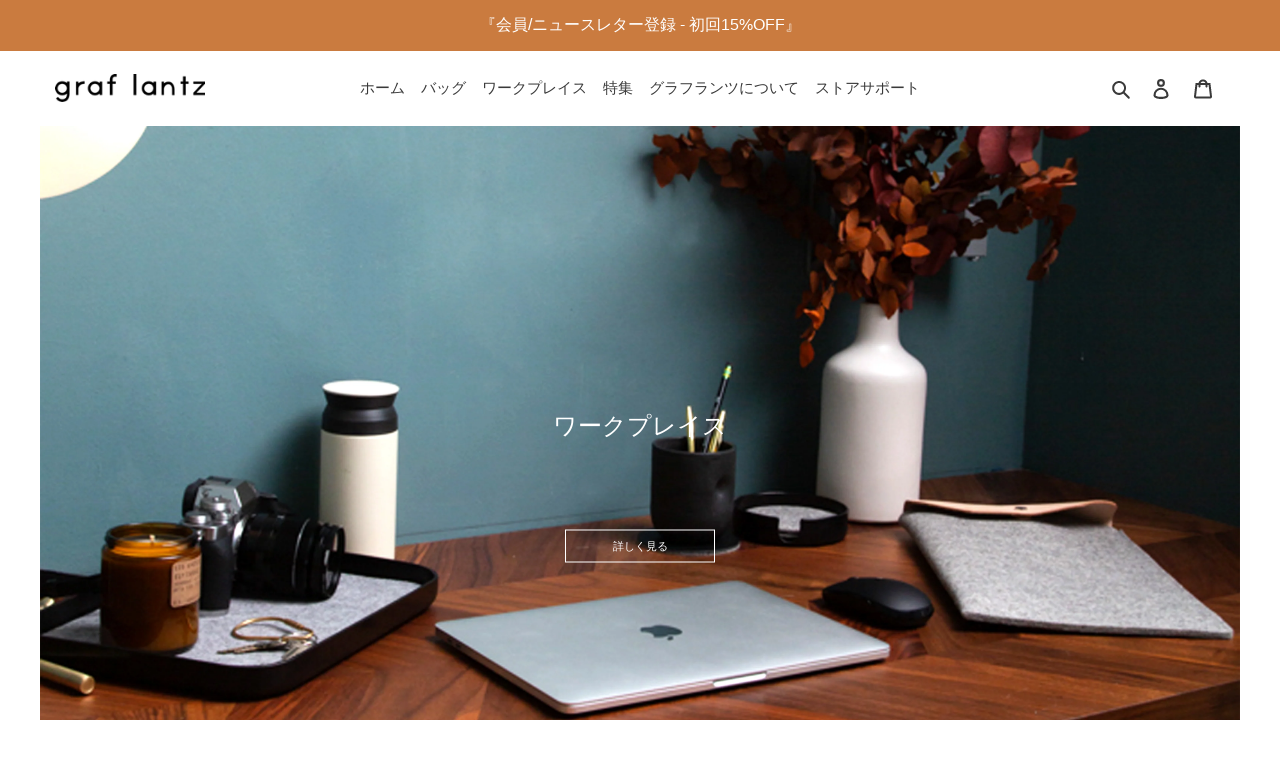

--- FILE ---
content_type: text/css
request_url: https://graf-lantz.jp/cdn/shop/t/10/assets/style.css?v=4938945319652072641652675423
body_size: 5994
content:
/** Shopify CDN: Minification failed

Line 1447:3 Unexpected "#1"
Line 1717:3 Expected ":"
Line 1725:3 Expected ":"
Line 1730:3 Expected ":"
Line 1735:3 Expected ":"
Line 1824:3 Expected ":"
Line 1829:3 Expected ":"

**/
*{
  font-family:"Neue Haas Unica", "Arial", "游ゴシック体", "YuGothic", "游ゴシック Medium", "Yu Gothic Medium", "游ゴシック", "Yu Gothic", "メイリオ", sans-serif;
  text-transform:none;
}
  @media only screen and (max-width: 749px) {
.h1.mega-title{
  font-size:1.1em;
 }
}
  @media only screen and (max-width: 749px) {
h2.h3{
  font-size:1.2em;
 }
}
a.btn{
  text-transform: none;
}
.border-bottom {
    border-bottom: 1px solid #fff !important;
}

.main-content .shopify-section{
    max-width:1200px;
    margin: 0 auto;
}
.button{
  border:1px solid #000;
  padding:3px 10px;
  margin:0 auto;
  width:250px;
  text-align:center;
}
.site-nav__link .icon-chevron-down {
  display:none;
}
.site-nav__link--active .site-nav__label{
  border-bottom:none;
}
.site-nav__label{
  border-bottom:none;
}
footer .page-width{
    margin:auto;
    max-width: 1200px;
}

.hero--medium{
  width:100%;
  height:auto!important;
  }
@media only screen and (max-width: 749px) {
 .button{
  　font-size:.8em;
 }
}
.site-header_logo-image{
   margin:inherit;
}
@media only screen and (max-width: 749px) {
.page-width{
  padding:20px;
 }
}
.logout_btn{
text-align:center;
  background-color:black;
  width:10%;
  color:#fff;
  margin:2em auto;
  padding:.5em;
}
.logout_btn a{
text-align:center;
  color:#fff;
}
@media only screen and (max-width: 749px) {
.logout_btn{
  width:50%;
 }
}
/*-----商品詳細ページ-----*/
*,
*::after,
*::before {
  box-sizing: border-box;
}

.accordion {
  width: 500px;
  max-width: 100%;
}
.desc_icon{
 display:flex;
   justify-content:space-around;
  margin-bottom:2em;
}
.desc_icon figcaption{
   font-size:.8em;
   text-align:center;
}
/*------------------------------

ここからアコーディオンのCSS

------------------------------*/
/* チェックボックスを非表示にする */
.accordion-hidden{
  display: none;
}

/* Question部分 */
.accordion-open {
  display: block;
  padding: 10px;
  cursor: pointer;
  font-weight: 500;
  width:100%;
  border-top:solid .5px #c9c9c9;
}

/* Answer部分は最初は表示しない */
.accordion-close {
  display: block;
  height: 0;
  overflow: hidden;
  padding: 0;
  opacity: 0;
  transition: 0.5s;/* 表示速度の設定 */
}

/* チェックボックスにチェックが入ったらAnswer部分を表示 */
.accordion-hidden:checked + .accordion-open + .accordion-close {
  height: auto;
  opacity: 1;
  padding: 10px;
}


/*-----グラフランツについて-----*/

.about h1.head1{
   font-size:2em;
   font-weight:500;
  text-align:left;
  padding-top:0;
}
.about.page-width{
    max-width:1500px;
}
.about h1{
  text-align:center;
  padding:20px 0;
}
.about p{
  font-size:1.2em;
} 
.about p.title1{
	text-align: center;
	font-size: 2em;
	font-weight: lighter;
	margin-top:200px;
}
.about .box1{
    flex:1;    
}
.about .box2{
    flex:1.5;
}

.flexbox{
  display:flex;
  justify-content:space-between;
  margin:50px 0;
  width: 100%;
  flex-wrap: no-wrap;
}
.box1{
  padding:0 20px;
}
.materials ul{
   display:flex;
   list-style:none;
}
.materials li{
   padding:20px;
}
.about .btn{
  border:1px solid #000;
}
.studio .box1{
  flex:1;
}
.studio .box2{
  flex:1.8;
}
.sozai .box1{
  flex:1;
}
.sozai .box2{
  flex:1;
}
.creation .box1{
  flex:1;
}
.creation .box2{
  flex:1;
}
.goodfelt .box1{
  flex:1;
}
.goodfelt .box2{
  flex:1;
}
.review .box1{
  flex:1;
}
.review .box2{
  flex:.5;
}
.after .flexbox{
  align-items: center;
}
.about p.heading{
  font-weight:bold;
  font-size:1.2em;
}
@media only screen and (max-width: 749px) {
.flexbox{
  display:inherit;
  justify-content:space-between;
  margin:50px 0;
  width: 100%;
 }
}
@media only screen and (max-width: 749px) {
.about p{
  display:inherit;
  justify-content:space-between;
  margin-bottom:20px!important; 
  width: 100%;
 }
}
@media only screen and (max-width: 749px) {
.about h1{
  font-size:1.6em; 
  margin-bottom:5px;
  padding-bottom:0;
 }
}
@media only screen and (max-width: 749px) {
.about h1.head1{
  font-size:1.6em; 
  margin-bottom:50px;
  padding-bottom:0;
 }
}
@media only screen and (max-width: 749px) {
.keep{
  margin:0 15px;
   }
}
@media only screen and (max-width: 749px) {
p.founders{
  margin-top:30px;
 }
}
@media only screen and (max-width: 749px) {
p.factory{
  padding-bottom:30px;
 }
}
@media only screen and (max-width: 749px) {
.coaster p.button{
  　font-size:.8em;
 }
}
@media only screen and (max-width: 749px) {
p.button.br-sp{
   margin-top:2em;
 }
}
@media only screen and (max-width: 749px) {
.about p.title1{
  font-size:1.4em;
  margin:50px 0;
 }
}
@media only screen and (max-width: 749px) {
.about p{
   font-size:1em;
 }
}
@media only screen and (max-width: 749px) {
.about .kinou .flexbox{
  display:flex; 
  flex-direction: column;
 }
}

@media only screen and (max-width: 749px) {
.about .kinou .flexbox .box1{
  order:1;
  padding-bottom:30px;
 }
}
@media only screen and (max-width: 749px) {
.about .kinou .flexbox .box2{
  order:2;
 }
}
@media only screen and (max-width: 749px) {
p.button.br-sp{
  width:60%;
  margin:20px auto;
 }
}
@media screen and (min-width: 650px){	
  .about p.br-pc { display:block; }
  .about p.br-sp { display:none; }
}
@media screen and (max-width: 749px){	
  .about p.br-pc { display:none; }
  .about p.br-sp { display:block; }
}
 
/*-----環境への取り組み-----*/


.sustainability p{
  line-height:2em;
  font-size:1.2em;
}
.sustainability p.bold{
	font-size: 1.5em;
	font-weight: bold;
}
.sustainability dl{
  line-height:2em;
  font-size: 1.2em;
}
.sustainability p.title1{
	text-align: center;
	font-size: 2em;
	font-weight: lighter;
	margin-top:60px;
}
p.quote{
  display:block;
  text-align:right;
  font-size:.9em;
  color:#808080;
}
.hr{
    width: 100%;
	margin: 100px auto;
	text-align: center;
}
.hr img{
    width: 60%;
}
.felt_lether .box1{
    flex:1;
}
.felt_lether .box2{
    flex:1;
}
@media only screen and (max-width: 749px) {
  .sustainability_lead{
  margin:0 15px;
  }
}
@media only screen and (max-width: 749px) {
  .sustainability_end{
  margin:0 15px;
  }
}
@media only screen and (max-width: 749px) {
  .sustainability .flexbox{
  display:block;
  }
}
@media only screen and (max-width: 749px) {
  .sustainability p{
  font-size:1em; 
  }
}
@media only screen and (max-width: 749px) {
  .hr{
    margin:20px auto;
  }
}
@media only screen and (max-width: 749px) {
  .hr img{
     width: 100%;  
  }
}
@media only screen and (max-width: 749px) {
  .sustainability p.title1{
    text-align: center;
    font-size: 1.8em;
}
}
@media only screen and (max-width: 749px) {
  .logo img{
  　width:100%;
    height:100vh;
  }
}
@media only screen and (max-width: 749px) {
.sustainability .kinou .flexbox{
  display:flex; 
  flex-direction: column;
 }
}

@media only screen and (max-width: 749px) {
.sustainability .kinou .flexbox .box1{
  order:1;
  padding-bottom:30px;
 }
}
@media only screen and (max-width: 749px) {
.sustainability .kinou .flexbox .box2{
  order:2;
 }
}
@media only screen and (max-width: 749px) {
.sustainability dl{
  font-size:1em;
 }
}

/*-----なぜメリノウールなのか-----*/

.felt p.desc{
  font-size:1.2em;
}

.felt li{
  font-size:1.2em;
}
.felt .hr{
    width: 100%;
	margin: 50px auto;
	text-align: center;
}
.felt .hr img{
    width: 80%;
}
.felt5 .flexbox{
    align-items: center;
      max-width: 75%;
    margin:0 auto;
} 
.felt1{
  max-width: 900px;
  margin-top:100px;
  margin-left: auto;
  margin-right: auto;
}
.felt2{
    max-width: 500px;
    margin: 0 auto;
}
.felt3{
    max-width: 1500px;
    margin: 0 auto;
}
.felt3 .flexbox{
    align-items: center;
}

.felt3 .box1{
    flex:1;
}
.felt3 .box2{
    flex:1;
}

.felt4 .box1{
    flex:1;
	align-items: center;
} 
.felt4 .box2{
    flex:1;
	align-items: center;
} 
.felt5 .box1{
    flex:.8;
} 
.felt5 .box2{
    flex:1;
} 

.felt6 .box1{
    flex:1;
  	align-items: center;
    padding:0;
    margin:20px;
} 
.felt6 .box2{
    flex:1;
  	align-items: center;
    margin:20px;
} 

.felt .flexbox {
	display: flex;
	justify-content: space-between;
}
 @media only screen and (max-width: 749px) {
.felt h2{
    	font-size:1.2em;
    padding:15px;
 }
}
 @media only screen and (max-width: 749px) {
.felt p.desc{
    	font-size:1em;
    padding:15px;
 }
}
@media only screen and (max-width: 749px) {
.felt2 .flexbox{
    justify-content:space-evenly;
    font-size:.8em;
   }
}
@media only screen and (max-width: 749px) {
.felt3 .flexbox{
  display:inherit;
  justify-content:space-between;
  margin:50px 0;
  width: 100%;
 }
}
@media only screen and (max-width: 749px) {
.felt3 .box1{
  margin:50px 0;
  padding:0;
 }
}
@media only screen and (max-width: 749px) {
.felt4 .flexbox{
  display:inherit;
  justify-content:space-between;
  margin:50px 0;
  width: 100%;
 }
}
@media only screen and (max-width: 749px) {
.felt5 .flexbox{
  display:inherit;
  margin:50px auto;
  max-width: 80%;
 }
}
@media only screen and (max-width: 749px) {
.felt6 .flexbox{
  display:inherit;
  margin:50px 0;
  width: 100%;
 }
}
@media only screen and (max-width: 749px) {
.felt4 .box2{
  padding:20px;
 }
}
@media only screen and (max-width: 749px) {
.felt1{
  margin-top:50px;
 }
}
/*-----goodfelt vs bad felt-----*/
.good p{
   font-size:1.2em;
   line-height:2em;
}
.good p.title1{
	text-align: center;
	font-size: 2em;
	font-weight: lighter;
	margin-top:60px;
}
.lantz{
    background-color:#eeeeee;
    text-align:center;
    padding:50px 100px;
    margin:50px 0;
}
.lantz p{
    font-size: 1.5em;
}
.lantz .quote{
  display:block;
  text-align:right;
  font-size: 1em;
}
.good .box1{
  flex:1;
}
.good .box2{
  flex:1;
}
.content-main {
    width: 100%;
}
.content-main img {
    display: block;
    height: 100vh;
    object-fit: cover;
    width: 100vw;
}
@media only screen and (max-width: 749px) {
.good p{
   font-size: 1em;
 }
}
@media only screen and (max-width: 749px) {
.lantz p{
   font-size: 1em;
   line-height:1.2em;
   text-align:left;
 }
}
@media only screen and (max-width: 749px) {
.lantz{
  padding:20px 20px;
 }
}
@media only screen and (max-width: 749px) {
.good h1{
   font-size: 1.5em;
 }
}
@media only screen and (max-width: 749px) {
.good h1{
  margin:0;
     font-size:1.4em;
 }
}
@media only screen and (max-width: 749px) {
  .content-main{
  width:100%;
 }
}
.swiper-button-next,
.swiper-button-prev {
    --swiper-navigation-color:#fff;
}



/*-----ニュース-----*/
.post_list{
   position: relative;
    display: -webkit-box;
    display: -ms-flexbox;
    display: flex;
    -ms-flex-pack: justify;
    margin: 2em auto;
    max-width: 960px;
    width: 100%;
    -ms-flex-wrap: wrap;
    flex-wrap: wrap;
    -webkit-box-pack: justify;
    justify-content: space-between;
}
.post_list img {
    display: block;
    max-width: 100%;
    height: auto;
}
figure {
    margin: 0;
    padding: 0;
}

@media all and (min-width: 992px) {
    article{
        width: calc(90% / 3); /* 90%幅を3で割るという指定 */
}
    
/* 最後の行が3列より少ない場合左寄せにレイアウトさせる */
    #cardlayout-wrap::after{
        content: "";
        display: block;
        width: calc(90% / 3);
    }
}

@media only screen and (max-width: 749px) {
  article{
        width: calc(90% / 2); /* 96%幅を3で割るという指定 */
}
    
/* 最後の行が3列より少ない場合左寄せにレイアウトさせる */
    #cardlayout-wrap::after{
        content: "";
        display: block;
        width: calc(90% / 2);
 }
}
a{
    text-decoration: none;
}
  article{
     margin-bottom:50px;  
  
}
  time{
  font-size:0.8em;
  }
  article p{
  font-size:1em;
  margin-top:1em;
  }


  
  
 /*-----商品のケア-----*/

.care p{
    line-height:2em;
    font-size:1.2em;
}
.care p.title1{
	text-align: center;
	font-size: 2em;
	font-weight: lighter;
	margin-top:60px;
}
.bold{
  font-weight:bold;
}
 @media only screen and (max-width: 749px) {
  .care{
  margin:0 15px;
  }
} 
  
  
@media only screen and (max-width: 749px) {
 .care p{
    line-height:1.5em;
    font-size:1em;
 }
}



 /*-----コースターコレクションページ-----*/

.coaster p.title1{
	text-align: center;
	font-size: 2.5em;
	font-weight: lighter;
	margin-top:60px;
}
.coaster p{
	font-size: 1.2em;
}
.coaster p.desc{
	width:70%;
	margin:2em auto;
	line-height: 2em;
}
.coaster p.lead{
	text-align: center;
	font-weight: bold;
 　　font-size: 1.4em; 
}
.coaster p.desc2{
	text-align:center;
}
.coaster img{
    margin:10em 0; 
}

.section_coaster{
      margin-top:150px; 
}
@media only screen and (max-width: 749px) {
.coaster p.title1{
	text-align: center;
	font-size: 1.4em;
	font-weight: lighter;
	margin-top:60px;
}
 }
@media only screen and (max-width: 749px) {
.coaster p{
    	font-size:.8em;
 }
}  
@media only screen and (max-width: 749px) {
.coaster p.desc{
    width:90%;
	text-align:center;
    margin:3em auto;

 }
}  
@media screen and (min-width: 650px){	
  .br-pc { display:block; }
  .br-sp { display:none; }
}
@media screen and (max-width: 749px){	
  .br-pc { display:none; }
  .br-sp { display:block; }
}
 
@media only screen and (max-width: 749px) { 
 .section_coaster{
      margin-top:50px; 
 }
}  
@media only screen and (max-width: 749px) {
  .coaster img{
      margin:3em 0; 
 }
}
@media only screen and (max-width: 749px) {
 .coaster p.desc2{
    width:90%;
	text-align:center;
    margin:3em auto;
  　font-size:.8em;
 }
}  
@media only screen and (max-width: 749px) {
 .coaster .lead{
  　font-size:1em;
 }
}    
@media only screen and (max-width: 749px) {
.coaster p.button{
  　font-size:.8em;
 }
}
  
.inner_btn_coaster{  
    text-align:center;
    padding: 10px;
    position: absolute;
    top: 35%;
    left: 55%;
  	-ms-transform: translate(-70%,-50%);
  	-webkit-transform: translate(-70%,-50%);
  	transform: translate(-70%,-50%);
  	text-decoration:none;
}
  p.coaster_btn{
  color:#fff;
  font-size:2em;
  } 
  
/*-----コーディネートページ-----*/
  
.cordinate p.title1{
	text-align: center;
	font-size: 2.5em;
	font-weight: lighter;
	margin-top:60px;
}
  
.cordinate p {
	text-align:center;
    margin:2em auto;
    font-size:1.2em;
  　line-height:2em;
 }
.cordinate p.lead{
	text-align: center;
	font-weight: bold;
}  
.section_cordinate{
      margin-top:100px; 
} 
.cordinate p.color_cordinate{
     font-size:2em;
     font-weight:bold;
     margin-top:4em;
}  
.cordinate p.white_cordinate{
     font-size:2em;
     font-weight:bold;
     margin-top:6em;
}  
@media only screen and (max-width: 749px) { 
.cordinate p.title1{
  　font-size:1.4em;
 }
}       
@media only screen and (max-width: 749px) { 
.cordinate p.title1{
  　font-size:1.4em!important;
 }
}   
 @media only screen and (max-width: 749px) {
.cordinate p{
    	font-size:.8em;
 }
}   
@media only screen and (max-width: 749px) { 
 .section_cordinate{
      margin-top:50px; 
 }
} 
@media only screen and (max-width: 749px) {
 .cordinate p.desc{
  　font-size:.8em;
 }
}    
@media only screen and (max-width: 749px) {
.cordinate p.button{
  　font-size:.8em;
 }
}
@media only screen and (max-width: 749px) {
 .cordinate p.desc{
    width:90%;
	text-align:center;
    margin:3em auto;
  　font-size:.8em;
 }
}  
@media only screen and (max-width: 749px) {
.cordinate p.color_cordinate{
  　font-size:1.4em;
    margin-top:5em;
 }
}  
@media only screen and (max-width: 749px) {
.cordinate p.white_cordinate{
  　font-size:1.4em;
    margin-top:6em;
 }
} 
@media only screen and (max-width: 749px) {
.cordinate p.title1{
  　font-size:1.4em;
 }
}  
 
@media only screen and (max-width: 749px) {
 .cordinate .lead{
  　font-size:1em;
 }
}    
@media only screen and (max-width: 749px) {
.cordinate p.button{
  　font-size:.8em;
 }
}

/*-----ショッピングガイド-----*/
.guide{
     margin:80px 0;
     line-height:2em;
 }
.guide dl {
margin: 10px;
padding: 0;
       line-height:2em;
}
.guide dl dt {
margin-left: 10px;
display: list-item;
list-style-type: decimal;
}
.guide dl dd {
margin-left: 20px;
} 
@media only screen and (max-width: 749px) {
  .guide{
  margin:0 15px;
  }
}   
/*-----ハナトートページ-----*/
p.desc1{
  text-align:center;
  font-size:1.2em;
  margin:50px 0;
  line-height:2em;
  }
  .hanatote{
  margin:15em 0;
  } 
  p.hana_desc{
  text-align:center;
    font-size:1.2em;
    margin:2em;
  }
@media only screen and (max-width: 749px) {
p.locate{
  　font-size:.8em;
 }
}
 @media only screen and (max-width: 749px) {
.hana p.title1{
  　font-size:1.2em;
  
 }
} 
   @media only screen and (max-width: 749px) {
p.desc1{
  　font-size:.8em;
  
 }
} 
 @media only screen and (max-width: 749px) {
p.hana_desc{
  　font-size:.8em;
  
 }
} 
 @media only screen and (max-width: 749px) {
p.hana_btn{
  　font-size:.8em;
  
 }
}     

/*-----コースターページ-----*/  
  .coasterpage .title{
  font-weight:bold;
    font-size:2.5em;
    text-align:center;
   margin:50px;
  
  }
  .coasterpage .felt_icon{
  display:flex;
    width:100%;
  
  }  
   .coasterpage .felt_icon figure{
  	width: calc(100%/6);
  
  }  
  .coasterpage figcaption{
   text-align:center;
   height:100%;
  }
  
  .quotelist{
  background-color:#CEDAA4;
  margin: 50px calc(50% - 50vw);
  width: 100vw;
  }
  .coasterpage .quotedesc{
  line-height:1.5em;
   font-size:1.4em; 
   
  }
  .quotelist_text{
  width:60%;
    margin:0 auto;
    padding:30px 0;
  }
   .coasterpage .book_icon{
  display:flex;
    width:100%;
  
  }  
   .coasterpage .book_icon figure{
  	width: calc(100%/5);
  
  }   
  .coaster_top{/*親div*/
  position: relative;/*相対配置*/
  }
.coaster_top p.inner {
  position: absolute;/*絶対配置*/
  color: white;/*文字は白に*/
  font-size: 2.2em;/*サイズ2倍*/
  text-align:center;
   top: 50%;
  left: 50%;
  -ms-transform: translate(-50%,-50%);
  -webkit-transform: translate(-50%,-50%);
  transform: translate(-50%,-50%);
  margin:0;
  padding:0;
}
.coaster_top .inner_btn {  

    background-color:#fff;
    color: #000;
    padding: 10px;
    position: absolute;
     top: 70%;
  left: 50%;
  -ms-transform: translate(-70%,-50%);
  -webkit-transform: translate(-70%,-50%);
  transform: translate(-70%,-50%);
  text-decoration:none;
}
.round_multi{/*親div*/
  position: relative;/*相対配置*/
  }
.round_multi p.inner_round_multi {
  position: absolute;/*絶対配置*/
  color: white;/*文字は白に*/
  font-size: 2.2em;/*サイズ2倍*/
  text-align:center;
   top: 50%;
  left: 50%;
  -ms-transform: translate(-50%,-50%);
  -webkit-transform: translate(-50%,-50%);
  transform: translate(-50%,-50%);
  margin:0;
  padding:0;
}
.round_multi .inner_btn_round_multi {  

    background-color:#fff;
    color: #000;
    padding: 10px;
    position: absolute;
     top: 70%;
  left: 50%;
  -ms-transform: translate(-70%,-50%);
  -webkit-transform: translate(-70%,-50%);
  transform: translate(-70%,-50%);
  text-decoration:none;
}
  .round_solid{/*親div*/
  position: relative;/*相対配置*/
  }
.round_solid p.inner_round_solid {
  position: absolute;/*絶対配置*/
  color: white;/*文字は白に*/
  font-size: 2.2em;/*サイズ2倍*/
  text-align:center;
   top: 50%;
  left: 50%;
  -ms-transform: translate(-50%,-50%);
  -webkit-transform: translate(-50%,-50%);
  transform: translate(-50%,-50%);
  margin:0;
  padding:0;
}
.round_solid .inner_btn_round_solid {  

    background-color:#fff;
    color: #000;
    padding: 10px;
    position: absolute;
     top: 70%;
  left: 50%;
  -ms-transform: translate(-70%,-50%);
  -webkit-transform: translate(-70%,-50%);
  transform: translate(-70%,-50%);
  text-decoration:none;
}
  .square_multi{/*親div*/
  position: relative;/*相対配置*/
  }
.square_multi p.inner_square_multi {
  position: absolute;/*絶対配置*/
  color: white;/*文字は白に*/
  font-size: 2.2em;/*サイズ2倍*/
  text-align:center;
   top: 50%;
  left: 50%;
  -ms-transform: translate(-50%,-50%);
  -webkit-transform: translate(-50%,-50%);
  transform: translate(-50%,-50%);
  margin:0;
  padding:0;
}
.square_multi .inner_btn_square_multi {  

   text-align:center;
    background-color:#fff;
    color: #000;
    padding: 10px;
    position: absolute;
     top: 70%;
  left: 50%;
  -ms-transform: translate(-70%,-50%);
  -webkit-transform: translate(-70%,-50%);
  transform: translate(-70%,-50%);
  text-decoration:none;
}
.costar{/*親div*/
  position: relative;/*相対配置*/
  }
.costar p.inner_costar {
  position: absolute;/*絶対配置*/
  color: white;/*文字は白に*/
  font-size: 2.2em;/*サイズ2倍*/
  text-align:center;
   top: 50%;
  left: 50%;
  -ms-transform: translate(-50%,-50%);
  -webkit-transform: translate(-50%,-50%);
  transform: translate(-50%,-50%);
  margin:0;
  padding:0;
}
.costar .inner_btn_costar {  

   text-align:center;
    background-color:#fff;
    color: #000;
    padding: 10px;
    position: absolute;
     top: 70%;
  left: 50%;
  -ms-transform: translate(-70%,-50%);
  -webkit-transform: translate(-70%,-50%);
  transform: translate(-70%,-50%);
  text-decoration:none;
}
  @media only screen and (max-width: 749px) {
    .coasterpage p.inner, p.title{
    font-size:1em;
    }
    .coasterpage p.title{
    font-size:.8em;
    margin:50px 0;   
    }
    .coasterpage .felt_icon{
    display:flex;
    flex-wrap: wrap;
    }
    .coasterpage div.felt_icon figure{
    width: calc(100%/2);
    }
    .coasterpage .quotedesc{
    font-size:1em;
    }
    .coasterpage p.inner_round_multi{
    font-size:1em;
    }
    .coasterpage p.inner_round_solid{
    font-size:1em;
    }
    .coasterpage p.inner_square_multi{
    font-size:1em;
    }
    .coasterpage p.inner_costar{
    font-size:1em;
    }
    .round_multi .inner_btn_round_multi{
    background-color: #fff;
    color: #000;
    padding: 5px;
    position: absolute;
    top: 70%;
    left: 56%;
    -ms-transform: translate(-70%,-58%);
    -webkit-transform: translate(-70%,-58%);
    transform: translate(-70%,-58%);
    text-decoration: none;
    font-size:.8em;
}
    .round_solid .inner_btn_round_solid{
    background-color: #fff;
    color: #000;
    padding: 5px;
    position: absolute;
    top: 70%;
    left: 56%;
    -ms-transform: translate(-70%,-58%);
    -webkit-transform: translate(-70%,-58%);
    transform: translate(-70%,-58%);
    text-decoration: none;
    font-size:.8em;
}
    .square_multi .inner_btn_square_multi{
    background-color: #fff;
    color: #000;
    padding: 5px;
    position: absolute;
    top: 70%;
    left: 56%;
    -ms-transform: translate(-70%,-58%);
    -webkit-transform: translate(-70%,-58%);
    transform: translate(-70%,-58%);
    text-decoration: none;
    font-size:.8em;
}
    .costar .inner_btn_costar{
    background-color: #fff;
    color: #000;
    padding: 5px;
    position: absolute;
    top: 70%;
    left: 56%;
    -ms-transform: translate(-70%,-58%);
    -webkit-transform: translate(-70%,-58%);
    transform: translate(-70%,-58%);
    text-decoration: none;
    font-size:.8em;
 }
}   
  
/*-----kotibeerページ-----*/
  .koti_item{
  margin:10em 0;
  }
  
  .koti_item .flexbox{
    align-items: center;
  }
  .koti_item .box1{
    flex:1.2;
  }
   .koti_item .box2{
    flex:1;
  }
p.koti_title {
  font-size:1.2em; 
}
p.koti_price{
  font-size:1em;
  padding:1em;
  } 
  .koti_btn{
    width:50%;
  padding:10px;
 border:solid 1px #000;
    text-align:center;
  }  
  p.insta_desc{
  text-align:center;
  margin:2em 0 20em 0;
  }  
   .koti_btn1{
  text-align:center;
  padding:2em 0;
  }
a.koti_btn_01 {
  display: inline-block;
  max-width: 200px;
  text-align: center;
  border: 1px solid #000;
  text-decoration: none;
  padding: 0 40px;
} 
  
  a.koti_btn_01:hover{
  opacity:.5;
  }
  @media only screen and (max-width: 749px) {
p.koti_title{
  　font-size:1em; }
}     
 @media only screen and (max-width: 749px) {
.koti_btn{
  　margin:0 auto;
  width:50%;
 }
}          
  
  
/*-----ブログページ-----*/ 
  ul.blog-list-view{
  display:flex;
    flex-wrap:wrap;
    width:100%;
  }
ul.blog-list-view li{
  width:50%;
  }
  @media only screen and (max-width: 749px) {
ul.blog-list-view{
  display:block;
 }
}          
  @media only screen and (max-width: 749px) {
ul.blog-list-view li{
 width:100%;
 }
}          
  article.page-width{
  width:100%;
  }  
  .img_koti{
text-align:center;
    margin:0 auto;
  }
.article_box{
    width:60%;
    margin:5em auto;
	border: 1px solid #E1E1E1;
	border-radius: 5px;
	padding: 2em;
	display:flex;
} 
.article_box2{
    width:60%;
    margin:2em auto;
	border: 1px solid #E1E1E1;
	border-radius: 5px;
	display:flex;
	overflow: hidden;
  	align-items: center;
  	padding: 0 2em;
    justify-content:flex-end;
}     
.article_box1{
flex:1;
} 
 .article_box3{
flex:0.5;
   display:flex;
   padding:5px;
} 
   @media only screen and (max-width: 749px) {
.article_box{
  width:100%;
 }
}   
   @media only screen and (max-width: 749px) {
.article_box2{
  width:100%;
 }
}   
 @media only screen and (max-width: 749px) {
.p_link{
  font-size:.5em
 }
}     
  
.blogs .contents{
	padding-top: 100px;
}

div#1.contents_innner{
    padding-top: 100px;
    margin-top:-100px;
}  
  
/*-----TOPニュースリスト-----*/   
  
  HTML CSSResult Skip Results Iframe
EDIT ON
.news-list{
  list-style: none outside;
  margin: 0;
  padding: 0;
}
.news-list .item a{
  display: flex;
  flex-wrap: wrap;
  flex-wrap: nowrap;
  text-decoration: none;
  color: #333;
  border-bottom: 1px solid #CCC;
  padding: 20px 20px;
}
.news-list .item:first-child a{
  border-top: 1px solid #CCC;
}
.news-list .item .date{
  margin: 0;
  min-width: 140px;
  font-size: 16px;
  color: #999;
  padding: 0 20px 0 0;
}
.news-list .item .category{
  margin: 0;
  min-width: 140px;
  padding: 0 20px 0 0;
}
.news-list .item .category span{
  background: #999;
  color: #FFF;
  text-align: center;
  display: inline-block;
  padding: 5px 20px;
  font-size: 12px;
  line-height: 1;
}
.news-list .item .title{
  margin: 0;
  width: 100%;
}
.news-list .item a:hover .title{
  color: #696969;
}

@media screen and (max-width: 767px){
.news-list .item a{
  flex-wrap: wrap;
}
.news-list .item .date{
  min-width: 100px;
}
.news-list .item .title{
  margin-top: 10px;
}
}
  .news_all{
  text-align:center;
  padding:2em 0;
  }
a.btn_01 {
  display: inline-block;
  max-width: 180px;
  text-align: center;
  border: 1px solid #000;
  text-decoration: none;
  padding: 8px 40px;
}
.coaster_img:hover{
  opacity:.5;
  }
 @media only screen and (max-width: 749px) {
p.coaster_btn{
  font-size:.8em;
 }
}     
  
/*-----お問い合わせ-----*/     
  .googleform-wrapper{
    margin:0 auto;
  } 
  
  
/*-----kotiインタビュー-----*/     
  .koti_title{
  text-align:left;
  border-bottom:1px solid #000;
  margin:5em 0;
  font-size:8em;
  font-weight:bold;
  } 
  .interview{
   text-align:center;
    margin:5em 0;
  }
  p.kikite{
  color:#696969;
  margin:2em;
   line-height:2em;
  }
  p.hanashite{
   margin:1.5em;
   line-height:2em;
  }
@media only screen and (max-width: 749px) {
 .interview{
  margin-bottom:1.5em;
   text-align:left;
 }
}       
@media only screen and (max-width: 749px) {
.koti_title{
  text-align:left;
  border-bottom:1px solid #000;
   font-size:1.5em;
 }
}         
.time{
  text-align:left;
  color:#696969;
 }  
  .btn01{
   text-align:center;
  }
p.next {
	display: inline-block;
	margin-bottom: 5px;
	padding: 10px 20px;
	text-decoration: none;
	vertical-align: middle;
  　margin-left:auto;
    text-align:center;
    border:1px solid #000;
}
.next:hover {
	opacity:.5;
}
 
  
/*-----蔵台インタビュー-----*/   
.kuradai:hover {
	opacity:.5;
}
  .kuradai_page p.desc{
  font-size:1em;
  }
  .kuradai_page p.title1{
  font-size:1.5em;
    font-weight:bold;
  }
  
  
/*-----h1タグ-----*/     
.collection-hero{
  display:none;
  }
.suggest{
  display:flex;
  justify-content:center; 
    align-items: center;
  }
  .suggest img{
  max-height: 360px;
  object-fit:cover;
  }
  .collection-description{
  margin-bottom: 0px;
    margin-top: 0px;
  }
 @media only screen and (max-width: 749px) {
.suggest{
  display:block;
 }
} 
 @media only screen and (max-width: 749px) {
.suggest .box2{
  padding:0 20px;
 }
}    
   @media only screen and (max-width: 749px) {
.suggest .h3{
  margin:5px 0;
  font-size:1em;
 }
}  
/*-----kotiアソートページ-----*/  
 .koti_btn_asort{
  margin:0 auto;
  text-align:center;
  padding:1em 0; 
  color:white;
  background-color:black; 
  margin-top:3em;
  }
  .koti_btn_asort:hover{
  background-color:#3d4049;
  }
  
/*-----木村硝子ページ-----*/    
  .top_img{	
    position: relative;
}
.top_img .flex_txt{
	position: absolute;
    color:#fff;
	top: 60%;
	width: 100%;
    text-align: right;
    font-size:2em;
    padding:.5em;
    border-top:3px solid #fff;
    border-bottom:3px solid #fff;
}
.kimura .flex_item, .flex_item2{
	display: flex;
  　margin-top:5em;
    margin-bottom:5em;
    align-items: center;
	justify-content: center;
}
.flex_item1{
	flex: 1.2;
}
.flex_txt{
	flex:.8;
    text-align:center;
    font-size:1.5em;
} 
.flex_item2{
	flex-flow: row-reverse;   
}
  .kimuraset{
  margin-top:10em;
  
  }
.detail_img{
  margin:0 auto;
  width:30vw;
}  
  .detail{
  margin-top:3em;
  }  
.kimuraset p{
  text-align:center;
  font-size:1.5em;
  }  
.buy_btn{
	width: 30%;
	background-color: #000;
	color: #fff;
    margin:3em auto;
    padding:1em;
    text-align:center;
}    
.buy_btn:hover{
    background-color: #3d4049;
}
 @media only screen and (max-width: 749px) {
.kimura .flex_item, .flex_item2{
	display:block;
　}
}  
 @media only screen and (max-width: 749px) {
.flex_txt{
	position: absolute;
    font-size:.8em;
    text-align: left;
    font-size: 2em;
　}
} 
 @media only screen and (min-width: 749px) {
.sp{
	display:none;    
　}
}  
  @media only screen and (max-width: 749px) {
.pc{
	display:none;    
　}
}  
.flex_img_txt{
    font-size: 2em;
  　text-align:left;
    padding:1em;
    border-left:1px solid #000;
    font-weight:lighter;
}
  .scroll{
    margin-top:5em;
    margin-right:2em;
    margin-bottom:2em;
  }
  .scroll p{
    margin-top:3em;
    margin-right:2em;
    margin-bottom:2em;
    font-size: 1.5em;
    text-align:left;
  }
   .scroll_right{
    margin-top:5em;
    margin-left:2em;
    margin-bottom:2em;
  }
  .scroll_right p{
    margin-top:3em;
    margin-left:2em;
    margin-bottom:2em;
    font-size: 1.5em;
    text-align:right;
  }
.buy_btn_sp{
	width: 50%;
	background-color: #000;
	color: #fff;
    margin:3em auto;
    padding:1em;
    text-align:center;
}    
.buy_btn_sp:hover{
    background-color: #3d4049;
}
  .detail_sp p.list{
  font-size:.8em;
    text-align:center;
  }
/*アニメーション要素のスタイル*/
.flex_item, .flex_item2{
  opacity: 0;
  transform: translate(0, 50%);
  transition: 1.5s;
}
/*アニメーション要素までスクロールした時のスタイル*/
.active{
transform: translate(0, 0);
  opacity: 1;
}
.scroll, .scroll_right{
  opacity: 0;
  transform: translate(0, 50%);
  transition: 1.5s;
}
/*アニメーション要素までスクロールした時のスタイル*/
.active{
transform: translate(0, 0);
  opacity: 1;
}
/*-----山田繊維LP-----*/      
  .yamada_page .desc{
  text-align:left;
  font-size:1em;
  }
  .yamada_page p.title1{
  font-size:1.5em;
  font-weight:bold;
  }
  .yamada_page h4{
  font-size:2em;
  text-align:center;
  }
  .yamada_link p{
  text-align:left;
  }  
  
@media only screen and (max-width: 749px) {
 .yamada_page p.desc{
	text-align:left;
　}
}
@media only screen and (max-width: 749px) {
 .yamada_page h4{
	 font-size:1em;
　}
}  
  
  
/*-----TOP-----*/        
.example3{
    display: block;
    position: relative;
}
.example3 img{
    width: 100%;
    height: auto;
    display: block;
}
.example3>span.top_btn{
    position: absolute;
    left: 50%;
    top: 70%;
    transform: translate(-50%,-50%);
    display: block;
    width: 150px;
    box-sizing: border-box;
    border:1px solid #fff;
    padding: 8px;
    text-align: center;
    color: #FFF;
    font-size: .7em;
    transition: .3s;
}
.example3:hover>span.top_btn{
    background: #fff;
    color: #000;
}
.example3>span.txt{
    position: absolute;
    left: 50%;
    top: 50%;
    transform: translate(-50%,-50%);
    display: block;
    width: 100%;
    text-align: center;
    color: #FFF;
    font-size: 1.6em;
}
 @media only screen and (max-width: 749px) {
.example3>span.txt{
    position: absolute;
    left: 50%;
    top: 50%;
    transform: translate(-50%,-50%);
    display: block;
    width: 100%;
    text-align: center;
    color: #FFF;
    font-size: 1.2em;
 }
}   
  
  
  
  
/*-----法人ページ-----*/  
.houzin_title{
	color:#454545;
	font-size: 2em;
	font-weight: bold;
	text-align: left;
	margin-bottom: 2em;
}
.houzin_section{
　　text-align: center;
	margin: 0 auto;
	margin-bottom:5em;
}
.houzin_section .houzin_title1{
	color:#454545;
	font-size: 2em;
	font-weight: bold;
}
p.inner_p{
	color:#454545;
	font-size: 1.2em;
	font-weight: bold;
	line-height: 2em;
	text-align: center
}
.houzin_flex{
	display: flex;
	justify-content: space-around;
	flex-wrap: wrap;
}
.houzin_flexitem{
	width: 33%;
	text-align: center;
}
.houzin_flexitem p{
	font-size: 1.5em;
}
.houzin_flex_2{
	display: flex;
}
.houzin_flexitem2{
	display: flex;
	flex: 1;
	align-items:center;
	font-weight:bold;
	justify-content: center;
}
.houzin_flexitem2 p{
	font-size: 2em;
	line-height: 1.5em;
    text-align:left;
}
.houzin_flexitem3{
	width:40%;
	justify-content: space-around;
	margin: 3em 0;
}
 .houzin_btn{
	width: 100%;
	display: inline-block;
	background-color: #5D5D5D;
	color: #fff;
    margin:3em auto;
    padding:1em !important;
    text-align:center;
	border-radius: .2em;
	text-decoration: none;
	font-size: 1.2em;
}
.inner_p2{
	font-size: 1.4em;
	font-weight: bold;
}
.houzin ul{
	text-align: left;
}
.houzin li{
	margin: 1em;
}
.flex_btn{
	display: flex;
}
.flex_btn a{
	margin: 2em;
}
.houzin a.houzin_btn:hover{
    background-color:#696969;
    color:#000;
    font-weight:bold;
}
.houzin a:hover{
  opacity:.7;
}
@media screen and (max-width: 500px) {
	.houzin_title{
	font-size: 1.4em;
	font-weight: bold;
 }
	.houzin_section .houzin_title1{
	font-size: 1.3em;
	font-weight: bold;
 }
	.houzin_flexitem p{
	font-size: .8em;
 }
	.houzin .inner_p{
    text-align:left;
 }
	.houzin_flexitem2{
	 display: flex;
	 align-items:center;
	 font-weight:bold;
	 justify-content: center;
 }
	.houzin_flexitem2 p{
	 font-size: .8em;
	 line-height: 1.5em;
     text-align:left;
 }
	.houzin_flexitem3{
	 width:50%;
	 justify-content: space-around;
	 margin: 1em 0;
 }
	.houzin .inner_p2{
	 text-align:center;
	 font-size:1em;
 }
	.houzin ul li{
	 line-height:1em;
 }
    .houzin .flex_btn a{
     margin:0 1em;
     font-size:.8em;
 }
}  
  
  /*-----菅原ページ-----*/  
.sghrpage p{
	letter-spacing: .4em;
	font-weight: 200;
    color:#000;
}
 .sghrpage a:hover{
  opacity:.7;
}
.sghrpage .houzin_title1{
	font-weight: 100;
}
.sghr_title{
	text-align: center;
	font-size: 2em;
}
.sghr_title1{
	text-align: center;
	font-size: 4em;
	color: #707070;
}
.sghr_inner{
	font-size: 1.2em;
	line-height: 2em;
	text-align: center;
	padding: 0 2em;
  font-weight:bold;
}
  .sghr_flex{
  display:flex;
    justify-content: center;
  align-items: center;
  }
.sghr_flexitem{
	width:44%;
}
   .sghrpage ul{
  margin-left:0!important;
  } 
  .sghrpage li{
  list-style:none!important;
  }
  .howto{
	text-align: left;
	line-height: 2em;
}
.sghrpage .houzin_flexitem3{
	width:40%;
	justify-content: space-around;
	margin: 1em 0;
} 
  .sghrpage p.sghr_subtitle{
    font-size:1.2em;  
    margin-top:3em;
  }
  
  .sghrpage a.houzin_btn:hover{
    background-color:#fff;
    color:#000;
    border:1px solid #000;
}
.sghrpage .houzin_btn{
	width: 70%;
	display: block;
	background-color: #000;
	color: #fff;
    margin:3em auto;
    padding:1em !important;
    text-align:center;
	border-radius: .2em;
	text-decoration: none;
	font-size: 1.2em;
}
  .sghr_flex1{
  display:flex;
  justify-content:space-around;
  }
  p.sghr_title2{
  font-size:2.8em;
  margin:.6em 0 4em 0;
    text-align:center;
    letter-spacing:0em;
    color:#707070;
  }
  .recommend{
  width:100%;
  margin:0 auto;
   margin-bottom:2em; 
  }
  .item_title{
  font-weight:bold;
  font-size:2em;
    letter-spacing:.2em;
  }
  .cost{
  padding-bottom:8px;
    border-bottom:1px solid #000;
    font-weight:bolder;
  }
  .sghr_column{
  width:70%;
   margin:0 auto;
  }
@media screen and (max-width: 500px) {
	.sghr_inner{
    font-size:1em;
    text-align:center;
    margin-top:1.5em;
    }
  .sghr_title1{
   font-size:2em;  
  }
  .sghr_flex{
   display:block; 
  }
  .sghr_flex1{
   display:block; 
  }
  .sghrpage p{
	letter-spacing: .2em;
	font-weight: 100;
}
  .sghrpage .houzin_flexitem{
    width:100%;
  font-size:1.5em;
    margin-top:2em;
    font-weight:bold;
}  
  .howto li{
    font-size:.8em;
    line-height:1em;
  }
  .howto ul{
    margin: 0 0 17.5px 5px!important;
  }
  .sghrpage .houzin_btn{
  font-size:.8em;
  }
    p.sghr_title2{
  font-size:1.2em;
    text-align:center;
      margin:2em 0;
  }
 .sghrpage p.item_title{
  font-weight:bold;
  font-size:.8em;
  }
  .cost{
  padding-bottom:8px;
  border-bottom:1px solid #000;
  }
}
  
  /*-----セールページ-----*/  
  .sale_p1{
  text-align:center;
  font-size:1.8em;
  line-height:1.8em;
  letter-spacing: .2em;
  }
  .sale_head{
  text-align:center;
  font-size:2.5em;
  font-weight:bold;
  letter-spacing:.2em;
  }
  .sale_head2{
  text-align:center;
  font-size:2.5em;
  }
  .sale_p2{
  text-align:center;
  font-size:1.3em;
  font-weight:200;
  }  
  .sale_section{
  border:1.5px solid #000;
  margin:3em 0;
  padding:3em 2em;
  }

  .secretsale li{
    list-style:none!important;
  }
  .sale_flex{
  display:flex;
  justify-content:center;
	  align-items: center;
    margin:50px 0;
  }
.div1{
 width:100%;
}
.div1 p{
	text-align: center;
	
}
.div_p{
	font-size: 2.5em;
  letter-spacing:.2em;
}
.div_p1{
  padding-left:50px;
    letter-spacing:.2em;
   font-size:.9em;
}
.div1 a:hover{
opacity:.7;
}
  .sale_btn{
  color:#fff;
  background-color:#000;
  width:30％;
   text-align:center;
    margin:0 auto;
    padding:1.5em 0;
  }
   .sale_btn a{
  color:#fff;
   }    

     .sale_btn:hover{
opacity:.7;
   }    
     
@media screen and (max-width: 500px) {
     .sale_p1{
  font-size:1.1em;
  line-height:2em;
  letter-spacing: .2em;
  }
    .sale_head2{
  font-size:1.5em;
  }
    .sale_p2{
  font-size:.9em;
  }  
  
  .sale_ul{
   margin: 0px;
    font-size:.7em;
}

   .sale_flex{
  display:block;
  } 
  .div_p1{
  padding-left:0px;
    letter-spacing:.2em;
   font-size:.8em;
}
  .div_p{
	font-size: 2em;
  letter-spacing:.2em;
    margin:0 auto;
}
  
  
  
  
  
  
  
  
  
  
  
  
  
}